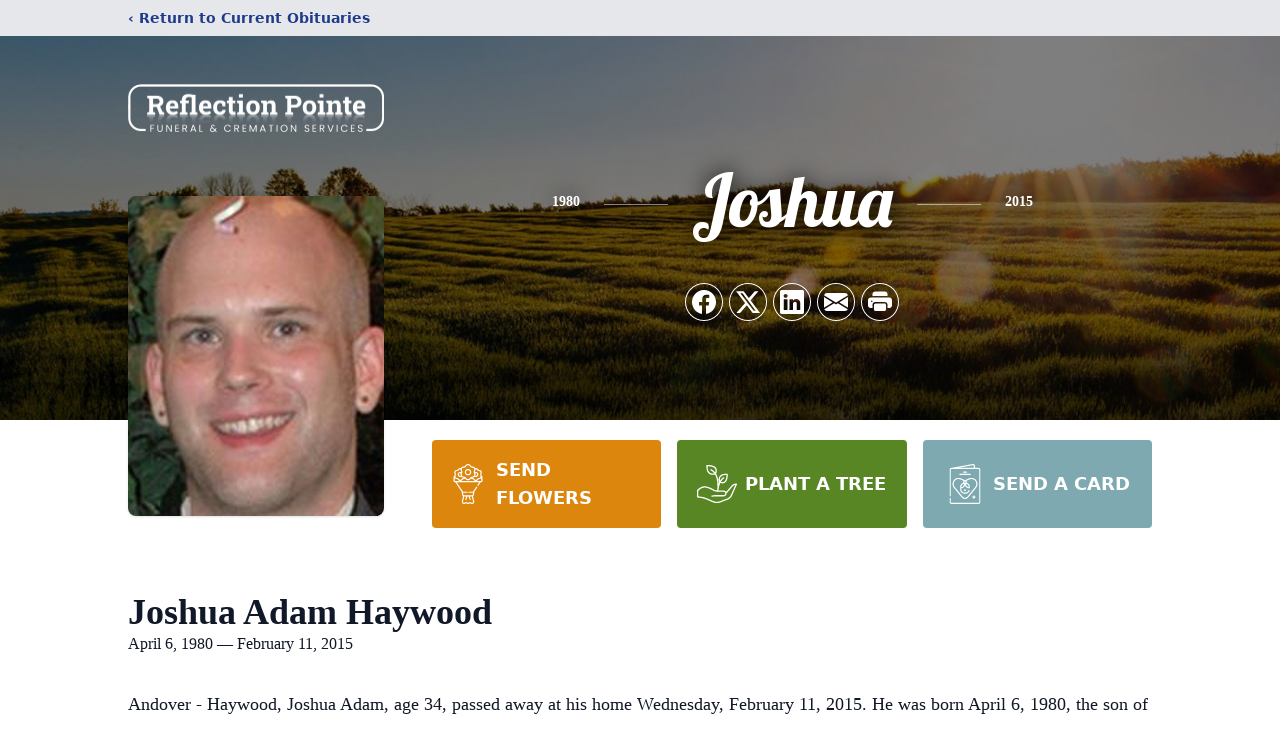

--- FILE ---
content_type: text/html; charset=utf-8
request_url: https://www.google.com/recaptcha/enterprise/anchor?ar=1&k=6Lfu8bIfAAAAAK8BDk-ZcfPsuZUMEB2OuJgmfSci&co=aHR0cHM6Ly93d3cucmVmbGVjdGlvbi1wb2ludGUuY29tOjQ0Mw..&hl=en&type=image&v=PoyoqOPhxBO7pBk68S4YbpHZ&theme=light&size=invisible&badge=bottomright&anchor-ms=20000&execute-ms=30000&cb=1740bzk7rt2v
body_size: 48807
content:
<!DOCTYPE HTML><html dir="ltr" lang="en"><head><meta http-equiv="Content-Type" content="text/html; charset=UTF-8">
<meta http-equiv="X-UA-Compatible" content="IE=edge">
<title>reCAPTCHA</title>
<style type="text/css">
/* cyrillic-ext */
@font-face {
  font-family: 'Roboto';
  font-style: normal;
  font-weight: 400;
  font-stretch: 100%;
  src: url(//fonts.gstatic.com/s/roboto/v48/KFO7CnqEu92Fr1ME7kSn66aGLdTylUAMa3GUBHMdazTgWw.woff2) format('woff2');
  unicode-range: U+0460-052F, U+1C80-1C8A, U+20B4, U+2DE0-2DFF, U+A640-A69F, U+FE2E-FE2F;
}
/* cyrillic */
@font-face {
  font-family: 'Roboto';
  font-style: normal;
  font-weight: 400;
  font-stretch: 100%;
  src: url(//fonts.gstatic.com/s/roboto/v48/KFO7CnqEu92Fr1ME7kSn66aGLdTylUAMa3iUBHMdazTgWw.woff2) format('woff2');
  unicode-range: U+0301, U+0400-045F, U+0490-0491, U+04B0-04B1, U+2116;
}
/* greek-ext */
@font-face {
  font-family: 'Roboto';
  font-style: normal;
  font-weight: 400;
  font-stretch: 100%;
  src: url(//fonts.gstatic.com/s/roboto/v48/KFO7CnqEu92Fr1ME7kSn66aGLdTylUAMa3CUBHMdazTgWw.woff2) format('woff2');
  unicode-range: U+1F00-1FFF;
}
/* greek */
@font-face {
  font-family: 'Roboto';
  font-style: normal;
  font-weight: 400;
  font-stretch: 100%;
  src: url(//fonts.gstatic.com/s/roboto/v48/KFO7CnqEu92Fr1ME7kSn66aGLdTylUAMa3-UBHMdazTgWw.woff2) format('woff2');
  unicode-range: U+0370-0377, U+037A-037F, U+0384-038A, U+038C, U+038E-03A1, U+03A3-03FF;
}
/* math */
@font-face {
  font-family: 'Roboto';
  font-style: normal;
  font-weight: 400;
  font-stretch: 100%;
  src: url(//fonts.gstatic.com/s/roboto/v48/KFO7CnqEu92Fr1ME7kSn66aGLdTylUAMawCUBHMdazTgWw.woff2) format('woff2');
  unicode-range: U+0302-0303, U+0305, U+0307-0308, U+0310, U+0312, U+0315, U+031A, U+0326-0327, U+032C, U+032F-0330, U+0332-0333, U+0338, U+033A, U+0346, U+034D, U+0391-03A1, U+03A3-03A9, U+03B1-03C9, U+03D1, U+03D5-03D6, U+03F0-03F1, U+03F4-03F5, U+2016-2017, U+2034-2038, U+203C, U+2040, U+2043, U+2047, U+2050, U+2057, U+205F, U+2070-2071, U+2074-208E, U+2090-209C, U+20D0-20DC, U+20E1, U+20E5-20EF, U+2100-2112, U+2114-2115, U+2117-2121, U+2123-214F, U+2190, U+2192, U+2194-21AE, U+21B0-21E5, U+21F1-21F2, U+21F4-2211, U+2213-2214, U+2216-22FF, U+2308-230B, U+2310, U+2319, U+231C-2321, U+2336-237A, U+237C, U+2395, U+239B-23B7, U+23D0, U+23DC-23E1, U+2474-2475, U+25AF, U+25B3, U+25B7, U+25BD, U+25C1, U+25CA, U+25CC, U+25FB, U+266D-266F, U+27C0-27FF, U+2900-2AFF, U+2B0E-2B11, U+2B30-2B4C, U+2BFE, U+3030, U+FF5B, U+FF5D, U+1D400-1D7FF, U+1EE00-1EEFF;
}
/* symbols */
@font-face {
  font-family: 'Roboto';
  font-style: normal;
  font-weight: 400;
  font-stretch: 100%;
  src: url(//fonts.gstatic.com/s/roboto/v48/KFO7CnqEu92Fr1ME7kSn66aGLdTylUAMaxKUBHMdazTgWw.woff2) format('woff2');
  unicode-range: U+0001-000C, U+000E-001F, U+007F-009F, U+20DD-20E0, U+20E2-20E4, U+2150-218F, U+2190, U+2192, U+2194-2199, U+21AF, U+21E6-21F0, U+21F3, U+2218-2219, U+2299, U+22C4-22C6, U+2300-243F, U+2440-244A, U+2460-24FF, U+25A0-27BF, U+2800-28FF, U+2921-2922, U+2981, U+29BF, U+29EB, U+2B00-2BFF, U+4DC0-4DFF, U+FFF9-FFFB, U+10140-1018E, U+10190-1019C, U+101A0, U+101D0-101FD, U+102E0-102FB, U+10E60-10E7E, U+1D2C0-1D2D3, U+1D2E0-1D37F, U+1F000-1F0FF, U+1F100-1F1AD, U+1F1E6-1F1FF, U+1F30D-1F30F, U+1F315, U+1F31C, U+1F31E, U+1F320-1F32C, U+1F336, U+1F378, U+1F37D, U+1F382, U+1F393-1F39F, U+1F3A7-1F3A8, U+1F3AC-1F3AF, U+1F3C2, U+1F3C4-1F3C6, U+1F3CA-1F3CE, U+1F3D4-1F3E0, U+1F3ED, U+1F3F1-1F3F3, U+1F3F5-1F3F7, U+1F408, U+1F415, U+1F41F, U+1F426, U+1F43F, U+1F441-1F442, U+1F444, U+1F446-1F449, U+1F44C-1F44E, U+1F453, U+1F46A, U+1F47D, U+1F4A3, U+1F4B0, U+1F4B3, U+1F4B9, U+1F4BB, U+1F4BF, U+1F4C8-1F4CB, U+1F4D6, U+1F4DA, U+1F4DF, U+1F4E3-1F4E6, U+1F4EA-1F4ED, U+1F4F7, U+1F4F9-1F4FB, U+1F4FD-1F4FE, U+1F503, U+1F507-1F50B, U+1F50D, U+1F512-1F513, U+1F53E-1F54A, U+1F54F-1F5FA, U+1F610, U+1F650-1F67F, U+1F687, U+1F68D, U+1F691, U+1F694, U+1F698, U+1F6AD, U+1F6B2, U+1F6B9-1F6BA, U+1F6BC, U+1F6C6-1F6CF, U+1F6D3-1F6D7, U+1F6E0-1F6EA, U+1F6F0-1F6F3, U+1F6F7-1F6FC, U+1F700-1F7FF, U+1F800-1F80B, U+1F810-1F847, U+1F850-1F859, U+1F860-1F887, U+1F890-1F8AD, U+1F8B0-1F8BB, U+1F8C0-1F8C1, U+1F900-1F90B, U+1F93B, U+1F946, U+1F984, U+1F996, U+1F9E9, U+1FA00-1FA6F, U+1FA70-1FA7C, U+1FA80-1FA89, U+1FA8F-1FAC6, U+1FACE-1FADC, U+1FADF-1FAE9, U+1FAF0-1FAF8, U+1FB00-1FBFF;
}
/* vietnamese */
@font-face {
  font-family: 'Roboto';
  font-style: normal;
  font-weight: 400;
  font-stretch: 100%;
  src: url(//fonts.gstatic.com/s/roboto/v48/KFO7CnqEu92Fr1ME7kSn66aGLdTylUAMa3OUBHMdazTgWw.woff2) format('woff2');
  unicode-range: U+0102-0103, U+0110-0111, U+0128-0129, U+0168-0169, U+01A0-01A1, U+01AF-01B0, U+0300-0301, U+0303-0304, U+0308-0309, U+0323, U+0329, U+1EA0-1EF9, U+20AB;
}
/* latin-ext */
@font-face {
  font-family: 'Roboto';
  font-style: normal;
  font-weight: 400;
  font-stretch: 100%;
  src: url(//fonts.gstatic.com/s/roboto/v48/KFO7CnqEu92Fr1ME7kSn66aGLdTylUAMa3KUBHMdazTgWw.woff2) format('woff2');
  unicode-range: U+0100-02BA, U+02BD-02C5, U+02C7-02CC, U+02CE-02D7, U+02DD-02FF, U+0304, U+0308, U+0329, U+1D00-1DBF, U+1E00-1E9F, U+1EF2-1EFF, U+2020, U+20A0-20AB, U+20AD-20C0, U+2113, U+2C60-2C7F, U+A720-A7FF;
}
/* latin */
@font-face {
  font-family: 'Roboto';
  font-style: normal;
  font-weight: 400;
  font-stretch: 100%;
  src: url(//fonts.gstatic.com/s/roboto/v48/KFO7CnqEu92Fr1ME7kSn66aGLdTylUAMa3yUBHMdazQ.woff2) format('woff2');
  unicode-range: U+0000-00FF, U+0131, U+0152-0153, U+02BB-02BC, U+02C6, U+02DA, U+02DC, U+0304, U+0308, U+0329, U+2000-206F, U+20AC, U+2122, U+2191, U+2193, U+2212, U+2215, U+FEFF, U+FFFD;
}
/* cyrillic-ext */
@font-face {
  font-family: 'Roboto';
  font-style: normal;
  font-weight: 500;
  font-stretch: 100%;
  src: url(//fonts.gstatic.com/s/roboto/v48/KFO7CnqEu92Fr1ME7kSn66aGLdTylUAMa3GUBHMdazTgWw.woff2) format('woff2');
  unicode-range: U+0460-052F, U+1C80-1C8A, U+20B4, U+2DE0-2DFF, U+A640-A69F, U+FE2E-FE2F;
}
/* cyrillic */
@font-face {
  font-family: 'Roboto';
  font-style: normal;
  font-weight: 500;
  font-stretch: 100%;
  src: url(//fonts.gstatic.com/s/roboto/v48/KFO7CnqEu92Fr1ME7kSn66aGLdTylUAMa3iUBHMdazTgWw.woff2) format('woff2');
  unicode-range: U+0301, U+0400-045F, U+0490-0491, U+04B0-04B1, U+2116;
}
/* greek-ext */
@font-face {
  font-family: 'Roboto';
  font-style: normal;
  font-weight: 500;
  font-stretch: 100%;
  src: url(//fonts.gstatic.com/s/roboto/v48/KFO7CnqEu92Fr1ME7kSn66aGLdTylUAMa3CUBHMdazTgWw.woff2) format('woff2');
  unicode-range: U+1F00-1FFF;
}
/* greek */
@font-face {
  font-family: 'Roboto';
  font-style: normal;
  font-weight: 500;
  font-stretch: 100%;
  src: url(//fonts.gstatic.com/s/roboto/v48/KFO7CnqEu92Fr1ME7kSn66aGLdTylUAMa3-UBHMdazTgWw.woff2) format('woff2');
  unicode-range: U+0370-0377, U+037A-037F, U+0384-038A, U+038C, U+038E-03A1, U+03A3-03FF;
}
/* math */
@font-face {
  font-family: 'Roboto';
  font-style: normal;
  font-weight: 500;
  font-stretch: 100%;
  src: url(//fonts.gstatic.com/s/roboto/v48/KFO7CnqEu92Fr1ME7kSn66aGLdTylUAMawCUBHMdazTgWw.woff2) format('woff2');
  unicode-range: U+0302-0303, U+0305, U+0307-0308, U+0310, U+0312, U+0315, U+031A, U+0326-0327, U+032C, U+032F-0330, U+0332-0333, U+0338, U+033A, U+0346, U+034D, U+0391-03A1, U+03A3-03A9, U+03B1-03C9, U+03D1, U+03D5-03D6, U+03F0-03F1, U+03F4-03F5, U+2016-2017, U+2034-2038, U+203C, U+2040, U+2043, U+2047, U+2050, U+2057, U+205F, U+2070-2071, U+2074-208E, U+2090-209C, U+20D0-20DC, U+20E1, U+20E5-20EF, U+2100-2112, U+2114-2115, U+2117-2121, U+2123-214F, U+2190, U+2192, U+2194-21AE, U+21B0-21E5, U+21F1-21F2, U+21F4-2211, U+2213-2214, U+2216-22FF, U+2308-230B, U+2310, U+2319, U+231C-2321, U+2336-237A, U+237C, U+2395, U+239B-23B7, U+23D0, U+23DC-23E1, U+2474-2475, U+25AF, U+25B3, U+25B7, U+25BD, U+25C1, U+25CA, U+25CC, U+25FB, U+266D-266F, U+27C0-27FF, U+2900-2AFF, U+2B0E-2B11, U+2B30-2B4C, U+2BFE, U+3030, U+FF5B, U+FF5D, U+1D400-1D7FF, U+1EE00-1EEFF;
}
/* symbols */
@font-face {
  font-family: 'Roboto';
  font-style: normal;
  font-weight: 500;
  font-stretch: 100%;
  src: url(//fonts.gstatic.com/s/roboto/v48/KFO7CnqEu92Fr1ME7kSn66aGLdTylUAMaxKUBHMdazTgWw.woff2) format('woff2');
  unicode-range: U+0001-000C, U+000E-001F, U+007F-009F, U+20DD-20E0, U+20E2-20E4, U+2150-218F, U+2190, U+2192, U+2194-2199, U+21AF, U+21E6-21F0, U+21F3, U+2218-2219, U+2299, U+22C4-22C6, U+2300-243F, U+2440-244A, U+2460-24FF, U+25A0-27BF, U+2800-28FF, U+2921-2922, U+2981, U+29BF, U+29EB, U+2B00-2BFF, U+4DC0-4DFF, U+FFF9-FFFB, U+10140-1018E, U+10190-1019C, U+101A0, U+101D0-101FD, U+102E0-102FB, U+10E60-10E7E, U+1D2C0-1D2D3, U+1D2E0-1D37F, U+1F000-1F0FF, U+1F100-1F1AD, U+1F1E6-1F1FF, U+1F30D-1F30F, U+1F315, U+1F31C, U+1F31E, U+1F320-1F32C, U+1F336, U+1F378, U+1F37D, U+1F382, U+1F393-1F39F, U+1F3A7-1F3A8, U+1F3AC-1F3AF, U+1F3C2, U+1F3C4-1F3C6, U+1F3CA-1F3CE, U+1F3D4-1F3E0, U+1F3ED, U+1F3F1-1F3F3, U+1F3F5-1F3F7, U+1F408, U+1F415, U+1F41F, U+1F426, U+1F43F, U+1F441-1F442, U+1F444, U+1F446-1F449, U+1F44C-1F44E, U+1F453, U+1F46A, U+1F47D, U+1F4A3, U+1F4B0, U+1F4B3, U+1F4B9, U+1F4BB, U+1F4BF, U+1F4C8-1F4CB, U+1F4D6, U+1F4DA, U+1F4DF, U+1F4E3-1F4E6, U+1F4EA-1F4ED, U+1F4F7, U+1F4F9-1F4FB, U+1F4FD-1F4FE, U+1F503, U+1F507-1F50B, U+1F50D, U+1F512-1F513, U+1F53E-1F54A, U+1F54F-1F5FA, U+1F610, U+1F650-1F67F, U+1F687, U+1F68D, U+1F691, U+1F694, U+1F698, U+1F6AD, U+1F6B2, U+1F6B9-1F6BA, U+1F6BC, U+1F6C6-1F6CF, U+1F6D3-1F6D7, U+1F6E0-1F6EA, U+1F6F0-1F6F3, U+1F6F7-1F6FC, U+1F700-1F7FF, U+1F800-1F80B, U+1F810-1F847, U+1F850-1F859, U+1F860-1F887, U+1F890-1F8AD, U+1F8B0-1F8BB, U+1F8C0-1F8C1, U+1F900-1F90B, U+1F93B, U+1F946, U+1F984, U+1F996, U+1F9E9, U+1FA00-1FA6F, U+1FA70-1FA7C, U+1FA80-1FA89, U+1FA8F-1FAC6, U+1FACE-1FADC, U+1FADF-1FAE9, U+1FAF0-1FAF8, U+1FB00-1FBFF;
}
/* vietnamese */
@font-face {
  font-family: 'Roboto';
  font-style: normal;
  font-weight: 500;
  font-stretch: 100%;
  src: url(//fonts.gstatic.com/s/roboto/v48/KFO7CnqEu92Fr1ME7kSn66aGLdTylUAMa3OUBHMdazTgWw.woff2) format('woff2');
  unicode-range: U+0102-0103, U+0110-0111, U+0128-0129, U+0168-0169, U+01A0-01A1, U+01AF-01B0, U+0300-0301, U+0303-0304, U+0308-0309, U+0323, U+0329, U+1EA0-1EF9, U+20AB;
}
/* latin-ext */
@font-face {
  font-family: 'Roboto';
  font-style: normal;
  font-weight: 500;
  font-stretch: 100%;
  src: url(//fonts.gstatic.com/s/roboto/v48/KFO7CnqEu92Fr1ME7kSn66aGLdTylUAMa3KUBHMdazTgWw.woff2) format('woff2');
  unicode-range: U+0100-02BA, U+02BD-02C5, U+02C7-02CC, U+02CE-02D7, U+02DD-02FF, U+0304, U+0308, U+0329, U+1D00-1DBF, U+1E00-1E9F, U+1EF2-1EFF, U+2020, U+20A0-20AB, U+20AD-20C0, U+2113, U+2C60-2C7F, U+A720-A7FF;
}
/* latin */
@font-face {
  font-family: 'Roboto';
  font-style: normal;
  font-weight: 500;
  font-stretch: 100%;
  src: url(//fonts.gstatic.com/s/roboto/v48/KFO7CnqEu92Fr1ME7kSn66aGLdTylUAMa3yUBHMdazQ.woff2) format('woff2');
  unicode-range: U+0000-00FF, U+0131, U+0152-0153, U+02BB-02BC, U+02C6, U+02DA, U+02DC, U+0304, U+0308, U+0329, U+2000-206F, U+20AC, U+2122, U+2191, U+2193, U+2212, U+2215, U+FEFF, U+FFFD;
}
/* cyrillic-ext */
@font-face {
  font-family: 'Roboto';
  font-style: normal;
  font-weight: 900;
  font-stretch: 100%;
  src: url(//fonts.gstatic.com/s/roboto/v48/KFO7CnqEu92Fr1ME7kSn66aGLdTylUAMa3GUBHMdazTgWw.woff2) format('woff2');
  unicode-range: U+0460-052F, U+1C80-1C8A, U+20B4, U+2DE0-2DFF, U+A640-A69F, U+FE2E-FE2F;
}
/* cyrillic */
@font-face {
  font-family: 'Roboto';
  font-style: normal;
  font-weight: 900;
  font-stretch: 100%;
  src: url(//fonts.gstatic.com/s/roboto/v48/KFO7CnqEu92Fr1ME7kSn66aGLdTylUAMa3iUBHMdazTgWw.woff2) format('woff2');
  unicode-range: U+0301, U+0400-045F, U+0490-0491, U+04B0-04B1, U+2116;
}
/* greek-ext */
@font-face {
  font-family: 'Roboto';
  font-style: normal;
  font-weight: 900;
  font-stretch: 100%;
  src: url(//fonts.gstatic.com/s/roboto/v48/KFO7CnqEu92Fr1ME7kSn66aGLdTylUAMa3CUBHMdazTgWw.woff2) format('woff2');
  unicode-range: U+1F00-1FFF;
}
/* greek */
@font-face {
  font-family: 'Roboto';
  font-style: normal;
  font-weight: 900;
  font-stretch: 100%;
  src: url(//fonts.gstatic.com/s/roboto/v48/KFO7CnqEu92Fr1ME7kSn66aGLdTylUAMa3-UBHMdazTgWw.woff2) format('woff2');
  unicode-range: U+0370-0377, U+037A-037F, U+0384-038A, U+038C, U+038E-03A1, U+03A3-03FF;
}
/* math */
@font-face {
  font-family: 'Roboto';
  font-style: normal;
  font-weight: 900;
  font-stretch: 100%;
  src: url(//fonts.gstatic.com/s/roboto/v48/KFO7CnqEu92Fr1ME7kSn66aGLdTylUAMawCUBHMdazTgWw.woff2) format('woff2');
  unicode-range: U+0302-0303, U+0305, U+0307-0308, U+0310, U+0312, U+0315, U+031A, U+0326-0327, U+032C, U+032F-0330, U+0332-0333, U+0338, U+033A, U+0346, U+034D, U+0391-03A1, U+03A3-03A9, U+03B1-03C9, U+03D1, U+03D5-03D6, U+03F0-03F1, U+03F4-03F5, U+2016-2017, U+2034-2038, U+203C, U+2040, U+2043, U+2047, U+2050, U+2057, U+205F, U+2070-2071, U+2074-208E, U+2090-209C, U+20D0-20DC, U+20E1, U+20E5-20EF, U+2100-2112, U+2114-2115, U+2117-2121, U+2123-214F, U+2190, U+2192, U+2194-21AE, U+21B0-21E5, U+21F1-21F2, U+21F4-2211, U+2213-2214, U+2216-22FF, U+2308-230B, U+2310, U+2319, U+231C-2321, U+2336-237A, U+237C, U+2395, U+239B-23B7, U+23D0, U+23DC-23E1, U+2474-2475, U+25AF, U+25B3, U+25B7, U+25BD, U+25C1, U+25CA, U+25CC, U+25FB, U+266D-266F, U+27C0-27FF, U+2900-2AFF, U+2B0E-2B11, U+2B30-2B4C, U+2BFE, U+3030, U+FF5B, U+FF5D, U+1D400-1D7FF, U+1EE00-1EEFF;
}
/* symbols */
@font-face {
  font-family: 'Roboto';
  font-style: normal;
  font-weight: 900;
  font-stretch: 100%;
  src: url(//fonts.gstatic.com/s/roboto/v48/KFO7CnqEu92Fr1ME7kSn66aGLdTylUAMaxKUBHMdazTgWw.woff2) format('woff2');
  unicode-range: U+0001-000C, U+000E-001F, U+007F-009F, U+20DD-20E0, U+20E2-20E4, U+2150-218F, U+2190, U+2192, U+2194-2199, U+21AF, U+21E6-21F0, U+21F3, U+2218-2219, U+2299, U+22C4-22C6, U+2300-243F, U+2440-244A, U+2460-24FF, U+25A0-27BF, U+2800-28FF, U+2921-2922, U+2981, U+29BF, U+29EB, U+2B00-2BFF, U+4DC0-4DFF, U+FFF9-FFFB, U+10140-1018E, U+10190-1019C, U+101A0, U+101D0-101FD, U+102E0-102FB, U+10E60-10E7E, U+1D2C0-1D2D3, U+1D2E0-1D37F, U+1F000-1F0FF, U+1F100-1F1AD, U+1F1E6-1F1FF, U+1F30D-1F30F, U+1F315, U+1F31C, U+1F31E, U+1F320-1F32C, U+1F336, U+1F378, U+1F37D, U+1F382, U+1F393-1F39F, U+1F3A7-1F3A8, U+1F3AC-1F3AF, U+1F3C2, U+1F3C4-1F3C6, U+1F3CA-1F3CE, U+1F3D4-1F3E0, U+1F3ED, U+1F3F1-1F3F3, U+1F3F5-1F3F7, U+1F408, U+1F415, U+1F41F, U+1F426, U+1F43F, U+1F441-1F442, U+1F444, U+1F446-1F449, U+1F44C-1F44E, U+1F453, U+1F46A, U+1F47D, U+1F4A3, U+1F4B0, U+1F4B3, U+1F4B9, U+1F4BB, U+1F4BF, U+1F4C8-1F4CB, U+1F4D6, U+1F4DA, U+1F4DF, U+1F4E3-1F4E6, U+1F4EA-1F4ED, U+1F4F7, U+1F4F9-1F4FB, U+1F4FD-1F4FE, U+1F503, U+1F507-1F50B, U+1F50D, U+1F512-1F513, U+1F53E-1F54A, U+1F54F-1F5FA, U+1F610, U+1F650-1F67F, U+1F687, U+1F68D, U+1F691, U+1F694, U+1F698, U+1F6AD, U+1F6B2, U+1F6B9-1F6BA, U+1F6BC, U+1F6C6-1F6CF, U+1F6D3-1F6D7, U+1F6E0-1F6EA, U+1F6F0-1F6F3, U+1F6F7-1F6FC, U+1F700-1F7FF, U+1F800-1F80B, U+1F810-1F847, U+1F850-1F859, U+1F860-1F887, U+1F890-1F8AD, U+1F8B0-1F8BB, U+1F8C0-1F8C1, U+1F900-1F90B, U+1F93B, U+1F946, U+1F984, U+1F996, U+1F9E9, U+1FA00-1FA6F, U+1FA70-1FA7C, U+1FA80-1FA89, U+1FA8F-1FAC6, U+1FACE-1FADC, U+1FADF-1FAE9, U+1FAF0-1FAF8, U+1FB00-1FBFF;
}
/* vietnamese */
@font-face {
  font-family: 'Roboto';
  font-style: normal;
  font-weight: 900;
  font-stretch: 100%;
  src: url(//fonts.gstatic.com/s/roboto/v48/KFO7CnqEu92Fr1ME7kSn66aGLdTylUAMa3OUBHMdazTgWw.woff2) format('woff2');
  unicode-range: U+0102-0103, U+0110-0111, U+0128-0129, U+0168-0169, U+01A0-01A1, U+01AF-01B0, U+0300-0301, U+0303-0304, U+0308-0309, U+0323, U+0329, U+1EA0-1EF9, U+20AB;
}
/* latin-ext */
@font-face {
  font-family: 'Roboto';
  font-style: normal;
  font-weight: 900;
  font-stretch: 100%;
  src: url(//fonts.gstatic.com/s/roboto/v48/KFO7CnqEu92Fr1ME7kSn66aGLdTylUAMa3KUBHMdazTgWw.woff2) format('woff2');
  unicode-range: U+0100-02BA, U+02BD-02C5, U+02C7-02CC, U+02CE-02D7, U+02DD-02FF, U+0304, U+0308, U+0329, U+1D00-1DBF, U+1E00-1E9F, U+1EF2-1EFF, U+2020, U+20A0-20AB, U+20AD-20C0, U+2113, U+2C60-2C7F, U+A720-A7FF;
}
/* latin */
@font-face {
  font-family: 'Roboto';
  font-style: normal;
  font-weight: 900;
  font-stretch: 100%;
  src: url(//fonts.gstatic.com/s/roboto/v48/KFO7CnqEu92Fr1ME7kSn66aGLdTylUAMa3yUBHMdazQ.woff2) format('woff2');
  unicode-range: U+0000-00FF, U+0131, U+0152-0153, U+02BB-02BC, U+02C6, U+02DA, U+02DC, U+0304, U+0308, U+0329, U+2000-206F, U+20AC, U+2122, U+2191, U+2193, U+2212, U+2215, U+FEFF, U+FFFD;
}

</style>
<link rel="stylesheet" type="text/css" href="https://www.gstatic.com/recaptcha/releases/PoyoqOPhxBO7pBk68S4YbpHZ/styles__ltr.css">
<script nonce="eePeAw4dFXT7CvHtO-tyuA" type="text/javascript">window['__recaptcha_api'] = 'https://www.google.com/recaptcha/enterprise/';</script>
<script type="text/javascript" src="https://www.gstatic.com/recaptcha/releases/PoyoqOPhxBO7pBk68S4YbpHZ/recaptcha__en.js" nonce="eePeAw4dFXT7CvHtO-tyuA">
      
    </script></head>
<body><div id="rc-anchor-alert" class="rc-anchor-alert"></div>
<input type="hidden" id="recaptcha-token" value="[base64]">
<script type="text/javascript" nonce="eePeAw4dFXT7CvHtO-tyuA">
      recaptcha.anchor.Main.init("[\x22ainput\x22,[\x22bgdata\x22,\x22\x22,\[base64]/[base64]/[base64]/KE4oMTI0LHYsdi5HKSxMWihsLHYpKTpOKDEyNCx2LGwpLFYpLHYpLFQpKSxGKDE3MSx2KX0scjc9ZnVuY3Rpb24obCl7cmV0dXJuIGx9LEM9ZnVuY3Rpb24obCxWLHYpe04odixsLFYpLFZbYWtdPTI3OTZ9LG49ZnVuY3Rpb24obCxWKXtWLlg9KChWLlg/[base64]/[base64]/[base64]/[base64]/[base64]/[base64]/[base64]/[base64]/[base64]/[base64]/[base64]\\u003d\x22,\[base64]\x22,\[base64]/w4Qcwo3Dl03DrghGGsO5w6nCi8OLIEvDv8KmXDnDkcOnUyjCqcOtWVnCkmUqPMKPbsObwpHChMKowoTCumvDicKZwo1accOlwodNwqnCinXCli/DncKfFwjCoArCrMOjMELDjcO+w6nCqnx+PsO4Th/DlsKCTMOpZMK8w6EkwoF+wq/Cu8KhworCusK+wposwqfCrcOpwr/DjUPDpFdSAjpCSg5Gw4R/[base64]/[base64]/[base64]/[base64]/ChyrDs8K/UlQZYgRbwocQSS9Jw5jCkD3CiTzDgjfDgRpwMMOpNU0Iw5xZwo7Du8Ohw6DDuMKTFRRZw5rDuSlww79VQzd2TSfCoDjDhCPCucKLwrdlw73DncOiwqEcATd5ccK5wq3DjyDDt3/DoMOCG8OYw5LDlnLDpcOiIcKnwplJBRQ1IMOOwrRqdgjDv8OzUcKHw6TDpDcRcj7DsyArwokZw6vDpRnDmiMZwq/CjMKOw4A+w63CtDdDecOsU05Ewp11NMOlIzXCocORaVfDu0VgwpBkRsKFP8Orw4N5U8KOSwbDhFVNwpokwrJ+cRBNV8OmaMKewpR8TMKKWsK4aVoxwqLDtx/[base64]/ClUUsbntmTMO0ScKHwqouG8OwwrzCuzZNw63CjMO/w7jDpcKuwrHCkcKLRMKkc8OSw45JdcKOw65TG8ORw7fCrsKGcsOvwrcyG8KWwoRnwrfCqsKAJ8OZLmHDmTsubsKGw407wrBVw5p7w4d8wo7CrRd1YcKHCsOnwoczwqnDmsO+JMKpQR3DisKow5TCtcKJwq8QO8Ktw5LDjypYBcK/wrgOQkphVcOgwr1nOSlywrYIwpJJwoPDisKUw6dCw4dGw7rClg5WVsKWw5vCn8Knw43DuTLCs8KXKFQtw5EXJMKmw4R1FnnCumHCggctwpXDsQLDvXrCsMKsacO+woR1wofCpnzCuGjDhcKjIy7DvsO1TsKWw5nDgnxsPS/Cr8OWYnzChnZmwrvDssK4SWXDm8OIw58twqQnYcOmOsKTUU3CqkrCiwMzw5N9SFfCosOKw7TDhMOdwqPDmcO/wph2wrUiwoDCq8KtwrLCj8Oswr8ew5rChknCgml9w4/Dq8KRw6jDi8OTwr7Dm8KvK07Cj8KRX3UGNMKMBMKiOyfCj8Knw5cYw73ClcOGwq3DlD8bYsKPBcKhwp7ChsKPE0rCmjNew4/DucKcwozDo8Kdwos/w7MHwqfDksOuw6LDlcOBJsKWQBjDt8K9DcKQcBvDnMKyMlXCj8OJaWnCnsKNRsONdcKLwrBAw7NFwq1Fwp/[base64]/[base64]/DncOew7bDkWhkdSPDk8O4bWzDmGlZBWfDgsO6wovDsMOqwqjDuSDCk8KaND3CscKVw5A6wrDDoCRLwpsFEsKfIMKVworDjMKaWXhjw7TDuQkkXSRwScKCw4RRQ8OiwrXDg37Cngw2UcOhARXCkcOMwo/DtMKfwqbDuGN8Wx8hTykkA8KWw6gEckTDt8K2O8KrWT3Cgx7CtwDCs8Odw5HDuTHDj8OEw6DDs8K/[base64]/CsXjDpcKcMn3Ci8KhHcOdwrvDm8OfbDLCmCfDk0/DocO6ccO+bsOMdcOLw5R2HcOww7zChcOLWXTCiy44w7TClFV/w5FSw5vDncODw7URMsK1woTDpR3Do0LCh8KnBH5XecOcw7fDs8KTN2pOw4zCkMOPwpBDNMOYw4fDsU4Dw5DDiVQWwr/DlGk+wrtKQMKdwognwppwCcO9OH/DvhtrQcK3wrzClsOmw47CnMOLw5FAQ2zCm8ONwofDgAVgUMKFw5tCT8Kaw55TUcKEwoDDtBU/w4Vjwq/DigMYd8KVwrXDpcOlDMKxwrbDlsK4bMOaw4nCgBd/ckMobCDCgMOlw4l4b8OiAy0Jw7XCqm/CoE3DqWVaWcKJw6xAbcO2wr5uw57DqMOXJELCu8KsY3zCp2/[base64]/DmXsEwqPDlMOxA8O7wrJRwqtYwr12wrNmwobDkGvCgVPDqTfDhAPDtTNRJMOPL8K0aknDiBrDigoIeMKSw6/CssK6w7kZSMOqGsOpwpXDqsKyDmnDpcOEwrYbwrhBw5LCkMOYdwjCo8K5FsOQw67DhcKJwqgswp4hGwHDmcKbXXzDnA3CiWYXb2BUW8OLw43CgEhJEHfDjsK8EsOyIMKSDR4tQVgRLwzCgEbDosKYw7DDmsK9wptrwqLDmTHDoy/DoQPDvcOAw7bDj8OZwpkhw4orKQt5Vnhpw4DDv1/DtQHCjQTCmsOQHgJkAWRlwqpcw7dIDMOfw4FcMVLCt8KTw7HCiMKNacOZScKEw4rCmsKgwrzDkRfDjsOZw7rCi8OtDmhtw43CrsK3wq/CgQ9+w7jCgMKCw6TCtX4Xw4EEf8KMQWzDv8K/woQYGMO+BWjCv3c+EmpPSsKyw71TKwfDqWnChiZgJm5lSWjCmMOtwofCpHrCiCcqSg9gwqkHFmoAwozCnMKXw7pVw456wrDDusKmwrMow6k3wozDqB/CmBDCgcK2wqnDixnCun/Dg8OHwrsTwo9hwr1/NMOWwrXDkjROecKnw4haXcOLPMO2YMKrWjddCcKPMcOFVnMlcXRHw6JTw4XDjis6a8KiWE0twr99KGzDuETDqMOlw7txwoTCosKEwrnDkUTDn1U9wpkJYcOKw4NIwqTDncOBFMOVw7zCvj43w7oVK8K/w5YhZCEYw6zDvsK3WMONw4cSRyzCgsOBNsK2w5PCh8Oqw4hlLsOrwq/Cp8KuV8K3WBzDiMOawoXCgBzDvzrCvMO5wqPCksK3d8OlwozDg8O/XnrCkW/DvnbDn8O4wrpowqfDvRIzw4xpwrx4AcKiwrHDtxXDk8KvYMKjOBIFMMKqMyPCpMOiKwFSL8KcDsK5w6xGwpXCogdjBMO6w7MIZivDjMKbw6zDhsKYwr9/[base64]/CrsO9woTDjUrDncOowpUJKsOdRn5mCiU+w6zDpW/[base64]/DmsOTNEbCrV/[base64]/[base64]/woUoXgUfw7PDiMK1wppAw5Z1EsOQSx1BwqjDg8KcHmbDqGjCl1lcUcOjw7dCV8OMeGVPw7/[base64]/CtQMKw47CrcKrw7U+w47CmhXCh8Oswr/ChsKTwokRRTrCoV4sesO5fMOudsKIYcKuQMO1w70eDhHDoMKjfMOHRw5oFsOPw6UVw6LChMOqwrgjworDoMOkw6vCiWFZZQNnSB9gBz3DucOSw4XCs8OpSHZZD0TCt8KZPTZUw6FWZkdGw7ohTDFSc8KAw6/Cs1EOd8OyNMOqc8Klw5hZw4bDiy5Xw4DDg8OTZ8KwO8K1fcOhwoo8Qj3Ck3/[base64]/DvMO2w4/DscOqw7o9Wzx3wp3DoHICTmDClzo8wrNfwrnDozBUwqosAjd+wqQjwrbDrcKWw6XDrxY3wo4oH8Kjw5EFOsOxwo3Ci8KwRsOmw5AtU38+w67DuMOnWTvDrcKNw6hew4nDjHwlw7JAf8O/w7HCiMKte8OFEiHCt1ZqDm3DkcKuVFnCmhbDh8O+woDCrcOTw5sfDBrDkXLCsHIywo1Hf8KPMMKyJR7CrMOgwp45w7U/fA/DsEPCicKRSBw3Il8sdX/[base64]/CgUAUwpUBwqbCilAgTws5w4TDgHRMwpLDksKdw78Cwps1wpPCnMKqSBE8AiTDrl1rWsO1CMO/XVTCtcOZbAp+w5zDqMOSw7LCrFTDm8KAVFkfwo0BwqPCpRfDgsOCw6fDvcKOw6fDu8Oowqp0S8OJG1p5w4Qocioyw7IiwpHDu8OdwqlMVMKFSsODX8KDHxTDllLDv01+w5PCrsOGOFVgUnjDiAAVCXrCu8OZb2jDqifDtXrDvHtew5s/aWzCjcKyHcOewojCuMOzwobChVcPd8KzWzXCtsOkw7rCkTXCpznCicOnO8ONYMKrw4F2wpfCnTh5EFZ8w6RkwohefmlnTm55w4tIw4xTw4jDq30IGEPCpsKqw6sNw7sfw6PDjsKvwr3DnsKaSsOybR1Sw4ZBwr0cw4kNwp0pwp7DhyTCkn3ClMKYw4B/Kmpcw6PDkcKyUsOnQFkbwqESeyE1TsObWzpAdsOIO8K/w4bDm8OWBjzCpsKFRxFgUH9Yw5zCtCrDk3TDi18DQ8KwQQ/CvW19ZcKMScOPT8Oqw7/Ch8KFd0Upw5zCosOyw5k7chl+XE/[base64]/CiUDDrE7CvCZ4w5nCiX8Ww4Z6T0hbwrvCtjfDrcKXIzNKLWbDqmvCq8KAZVfCksOzw5YVCBwew68vf8K4OsKXwqFuw60FdsOiQ8KUwrdlw67CqmvCpMO9wo4UasOswq1cP3/Dv1NAPsOoCMObE8KAVcKaQVDDhRnDuW/DkTPDjDfDgcOOw7ZBwphuwobCm8Kpw5rCjW1Gw48KJMK5wqLDjsKRwqfCrRQdTsK9QMOww4MvISfDr8O2wpdVN8KDT8O1GnPDisKDw45NE0JtbTTCgQbDp8KwMC3Dul19w4/CiznDsijDisK0F2/Dvj3DsMOYZhYswo0nw484acOFeV9Pw6DCt1nCjcKFLkrCo1XCvT51wrnDlG/ClsO+woXCpRVATsKZXMKpw7Y2fMKzw6EUfsKSwoLCvBB+aDtnB0/[base64]/[base64]/DucKGwo9wHyTDqsKZKHQrwoDDjsKZImsXLMOAwo7CjgzDhsOgUmkiwonDpcO6Z8OMXhPCscOFw4DCg8Kaw6PCuD1Ow4dJAwxTw6QQd2Q1AXbDjMOaIn/CjHfCmG/DqMO9BkXCtcKMMnLCtG3Chzt2PsOJw6vCk2bDuFwdF07DiEnDnsKCwpsbWk8uTsOJWcONwqnCmMOOKyrDjwHDlcOGJ8OYwrTCjcKlI3LCiCPCnBh2w73DtsOQAsObIBZcbj3CpsKCDMO9DcK/J3DCiMKPMMOuXSnDlHzDocOhI8OjwqNbwojChcKPw5fDrRIcElHDvXQ7woLDqcKQTcKYw5fDpTjDqsOdw6jDo8KRelzDkMOAeF86w5YoNkHCvMOSw7vDsMOWN39aw6Ihw7fCnV9Mw6ErdEHCqANtw4TDvH/DgwPDk8KGHTjCt8O5wp/DkcObw4Z2RjInw5QeC8OeVcOYIW7CgcKmw7nCksK6Y8O6wpEWXsO0wo/ClMOpw69qVcOXesKBXEbCvMOnw699wqtFw5jCm3/Ch8Ozw67DpSLDrMKowp3DlMKDO8OjaW1Ww4DCpiw8fMKgwrDDjsKhw4zCi8KEccKFw6nDncKgK8KhwrfDs8KbwqPDqWw1A0cnw6fCjB7Cjlguw7cZGzFZwrMBecKAwqoFwrPClcKsYcKcQ0tjQH/CqcO6Mhl9esKRwrk8D8KKw4PDsVp/ccKCF8O5w6TDsDrDrcOqwpBHL8OLwprDlyh9w4jClMOKwrc5L3sLcsO4WVPCoXZxw6U+w77Co3PCoRPDjsO7wpZLwqLCpTfCpsKLw47Cuz/DisKXccOWw6MSd17ChMKHb2MHwpNnw7fCgsKKw73DmcOJbMKmwpt4PSfCm8KlCsO5Z8OnK8O9wo/Cl3bCr8KHw6rDvnJ4ahQMw4tOTQ/CocKrCVJ4G2cZw7lXw6jCl8O2BxvCpMOeA0zDn8Oew7zCpVrCm8K2d8OYc8K3wq0Twpkqw4rCqirCvXbCmMKlw7h8A3R5IMKrwrTDnkHCj8KEKRvDhFEhwrPChcOBwoc+wrrDssONwqTDhi/Dt3N+fzjCj0ojVsOUWsKCw6AFc8KFa8OqWW4jw6zCssOQORTCk8K8woUvFVvCqcOpw45VwqABCsO1LMK8ESTCiX5+EcK5w6vDlj1jTMONOsOPw6pxYMOtwqNYQ2knwo0cJnvCj8O2w5JsZSjDvCx+fz/CugMBLcKBwqjCtylmw5zDnMOfw7I2JMK2w7/Ds8K1HcOdw6nDvQTCjE0jNMOPwr09w6IAL8K/wr1MesKUw7/[base64]/Dr2fChwzDgTHDs8OJwpnDusKgwrhlcgUUDVJuZmjCpyrDuMOww6bDu8KYYcKQw7NrFRfCu2MXZA3Dr2tOQMOYMsKsIjHDjWnDtAjCki7DhhfCqMOaB2RUw47Dr8OyOj/Cq8KRWMO+wp1nwrzDmsONwo7Dt8Oew67Dh8ODO8K5fkDDtsKkbXcyw6fDngTCrcKuCcKewohVwo3CjcOuw4k/wqPCqkUPGsOlw7sTA3MUf0ETYV48A8OSw6sKeRnCvlrCkSxjAkfCncKhwppFQF5UwqE/[base64]/Cp8Oxw5/Cq3HDqsKnw6/Dgz7Cr8Oow6LDuVLCmcOqKEnDt8OIwrXDtSbDhCnDpFsdw4taTcOyUsOPwrnCtkPCg8Oxw7FZQ8K/wpnCgcK0SEAbwoLDlm3CmsKDwopQwoEyEcKaCMKiLMOdRwAdwqxdMcKDw6vCrWnCgRRAwrLCs8K5FcOZw6AwRcKoUAQkwoErwoAUasKhNcKScsKbaTE4w4rCm8O1EhRPeVJLPmddckjDu30MPMKHU8OzwqzDoMKUehhiX8OhHy8kKMKww7nDlA9ywqNvIRrCkEFddl/DocKJw4zCpsKWXlbCrEoBNRjDmiXDmcKaJnjCvWUDw7nCu8KGw4TDgjnDl089wpnCs8O4wqMYw5LCgMOhecOlDsKYw6bCgsOGERcqAFvCpMOLJcOzwpEOL8K2IE7Du8O6HcKpDhXDhnXCoMOGw7LCum7CisKyIcKsw6HCrxoyDS/CmwUEwrbCr8KsS8ODY8KXO8Ksw4LDvX3ChcO4wpPCtcKVHXF4w6nCqcOQwqvCjjQRWcKqw4nCkQ9TwojCtsKZw6/DicO2wqvDlsOtT8OCw4/CrkjDtTnDoRsUw7VIwonCpxxxwpjDl8OTw7bDqA1WJDRgCMOJYMKScMOhRsK4bgx0wqpgwooNwppvC3PDkDYEPsOSMMKnw5FvwrDDjMKNTnTClXd/w5MlwpDCt0Vywrw8wpc1FRrDmlRMe05ew6XChsOyPsK0bGTDisOWw4V8w67DusKbHMO4wpxQw4A7BTA6wqRZMELCgyTDpT3DokLDi3/Ds3djw6bCiD/[base64]/[base64]/wrjCj8OPw5fDosOGwq0iRcKEw44bw4HCv8OHw6xZXMOsSg7DkMORwq9pD8KZw7bCpsOLasOdw455w7V1w5hjwp7DjMK7w4V+w5LCjXHDlhkuw6DDvxzCvBZ5Zm/[base64]/DlcKAwp9qQcKIwpBeIcOoXMOuWh3DqcO3JMKiLcOUwpRPHsKAwpnDkjddw5YpUQJgAMKtDRzCrnUyNcO7dMO4w5TDqxLCtmPDlTotwobCsjpuwqvCmn1WKCfCp8OIwqN0wpA2B2TDkmccwrPDrSU3Uj/[base64]/[base64]/DjxDDoSHDocKow7/DmVZOEjZjwqXDi0Qsw6nCsQzCh3PCtnA/w6J4WcKTw5IHwrxAw5oYOMKhw5HCtMKzw4UEcGHDksKiLQdfI8K7D8OKEi3DkMO+N8KtAAFhX8KvGmzDmsO0woHDhcOwD3XDksOXw5DCg8KHASJmw7HCi1TDhmQ9w4Z8H8Kpw5MXwoUkZMKXwpXDhQDCiDwHwofCqcKFJSzDiMOnwpUgPMKwQD3DiHzDuMO/w4TDkwvChMKVAyfDhSfDnDZscsKDw54Kw7Axw4Y0wp9NwpkvPnVmMQFvT8Kuwr/DoMKZdgnCtk7DmsOmw4dLwr/CjMK2JB7CvU5ofcOfO8OdByjDqT8sIcO0NxXCqk/DhHEcwp5Of0rDswtZw6orZh3Dt2fDhcKxFx/Dj1LDu0vDvsONKUsRHnEewrVLwpcuwox8cgYDw6nCtMKsw77DmCY2wqk/wpLDu8Ksw6sxw4TCi8OQYHA8wplVSgtdwqnDl0lldsKgwrnCoFcSQ0PCqEJNw7PCiV5Hw5PCv8K2VQdgVT7DuiDCjzBTZxZiw48jwq8oNsKYw73Cg8K3Vk5awotQVw/Cl8ObwqgDwqFhwqHChkzDscKsQDLDsxxEVsOhPiXDizVBWcKzw6c1I31mfcKvw5BCLMKgAsOmWlQNEFzCj8O0ZsKTVm3DsMO6RCjCg1/CujcKwrHDoVwRasONw5rDu2IjXi4uw5nCqcOweSlvI8OJPsO1wp3Cgy7DtMK4F8OXw48Aw7nCiMKvw7rDs3zDp0LDm8Ogw6HCoETClUDCtcKMw6wIw75BwotySA8Pw5bDh8Krw7YLwr7DscKqbcOvw5NmXcOFw6YnIHnCt1N6w7UAw7cDw5M0wrvChsO0cVvClDrDlR/CgGDDnMKvwo7ChcKPQ8OXYsKcYVBkw4BJw5jClT/DrcOgEMOmw4kNw43CgiAxLzDDgjDDrxVCwqPCnCwmMW3Do8K7URNrw51uS8KhOGXCqRxaJ8OPw7d/wozDpsK7RhrDlcK3wrB3DsOleAnDuToywqhHw4Z9JmUawpbDjsO7w54QXnolMmLClsKcBcKyQMOhw4pKOyoJwpJEw5PCvUYvw7LCt8K2MsOQAMKJN8KfXV/Cn1oyXXfDucKXwrJvL8Ouw67DtMKPbXPClD7Cl8OFDcO9wqsuwp3CoMO/wrvDhcKdVcOew67Co0ETT8OLwrvCk8KLKwrDmRQCP8KcenRAw4LCkcOse1DCuSk/AcKjwqt0Y3tNVwXDncKaw5Z8WsO/[base64]/[base64]/[base64]/[base64]/wr8jccKsw4zCjcOWf8OgHUvCvcKow5PDsjw7XHc/wr4CFMKMM8KxdzrCmcOvw4fDmMKgBsOUCH01H29owoLCrj88w4fDunnCsk8vwo/[base64]/[base64]/ChSsWWMKZwodaw6/[base64]/w6x1dMOIHhXCjyAxRAt4w7/DvWtewrzDv8KxMMKNY8O2w7bDjsOgOy7Dt8K6BCQEw7HDosK1AMKLHyzDiMK/XXDDvcK1wrQ+w4pgwoDDqcK1ckFmNMOgcHXCqklcXsKvSzHDsMKQwoAmOBbCiGXCnEDCiSzDpBgow5h1w4vCjUbDvjxFdcKDdQ57wr7Dt8KKCQ/Cq3bChcKPw40tw7UBwqspQwjCvxLCpcKrw5dTwrkManMAw64SKMOgQ8OSV8OpwqAzwoDDgCEew7vDkcKsGE/CnsKAw4FFwoLCu8K6EsOHflzCvwHDmyPClyHCslrDnSFQwrhqwq/[base64]/Ci8KyfMKLwrbCsVbDsAfCrivCrBBmbcKpw7sTwpsKw7cswpRlwq/[base64]/Ds8OwJhcuAcKdZyECwpJ8X0V+BSoxdwsZNsKpU8KMQMOOAwrCoBLDhk1pwpJXWhMiwpzDnMKrw7HCjMKAREfDvgdswpdmw55gXMKHfnPDmXwKSMOUKMKdw5zDvMKnTnttYcKAKn8jw7HDr3tsIUxrORNTYlZufMK/bsKAwqMINcOsNcOPBsOxIcOEFMOfGMKGNsOTw4Ihwrc+cMOSw6pCYw0zBnJSPsK9TTBPK3tMwoLDscOLw4hnwp9YwpYYwrFVDlFxUXPDqcKjw449H0bCjcO/[base64]/DizJ1w4o2w41QTlsGNH/Dn8OVw5vCj3zCrMKrMg3CnEfChsKFI8KFIUTDksKaLMKEw7h/Gl5gEsKewrB8w5vClzVswoTCnsKUH8KswoQJw6sfOcOuKQrClsK6JcKVIyJtwrbCjcOiK8K2w54MwqhTaDJxw6rDpCk/[base64]/DqT/DhVxuacKNw7nClDDClmrDtGs+w6gywp/DqMKLw4zDqBoaV8Oiw7jDosKUZMOZwqnDk8KJw4fCtQl/w6hzwoBDw7hswq3CgxVIw7dxI3DDmsOFGxXDpkrCucO3M8OWw5d/wowdHcOuwqbCh8KXKwHCngEYJnnDkihUwpE8w6DDoDUnW1DDm2MEAcKgbVNvw4ZIITF+w6LClsKtHxc4wqNXwp8Rw48AAsOEU8Oyw5vChMK2wpTCrsOMw7FVw57DugJVwr/[base64]/w5dAEsOLOyTDun/[base64]/CtlBvXcKKTh3CvcOaw5BJER5gdFpaMsOBw4jCs8O7A3XDqDohSnIYZX/[base64]/CgEQKMVvDssK0FcO7XT3DgHd0c8K5woF3MCHCjjYRw7puw6PDh8ORwq97a07CsDPCmigrw6nDjA8mwp/CgX86wo3Dl2Vbw5PCjx8fw7FUw7ccw7olw4t5wrEddMK8w6/DhBTDo8KnJsOOe8OAw7/CqjZ8Ew0WRsK6w6TDnsKLG8KAwqBKwqYzE0Z8wrTClXAOw5nCoFtZwqrCsxxTwoQvwqnDqlQBw4oBw7rCuMOaaHbDjicVScOCUsKZwq3CgsOJdCcJMsOXw4zCqw/DssKOw7nDmMOkQcKyOS80QTgNw6LCrHtAw6vDq8KNwppGw7ERwrrCggHCgcODesO1wrR4WRQqKMOawownw4jDu8O9wqFmKsKXHMOzYkrDqcKuw5jCjA/CrMKlf8O0dMOEJG9yUDcnwoFWw6Now6jDnh/CqCQjCcOwNw/[base64]/DgcOpw6QrIQTDvsOXw5/CgcOvFcKMacOhdcK3w7DDgEXCvAfDocOkDsKhMQbCkjJrKsKLwog+HcOdwo4UG8KXw6RqwoJLMMOJwqrDmcKpDzgLw5TDqMK+DRnDokDCu8KRFhPDvB5wIV5Xw6/Csl3DvjDCrWoSdkzDhijCgh9TXANww4/[base64]/wo7DkHBNDsKKwoLDiMK+w6lOBsO/[base64]/CuQtLwqHCr2YAw73CusOXw7zClMOcwqHDvGHDiMOUw4bDvVfCv1bCrsKNLgIKwql/[base64]/[base64]/DuBXDiR/CksOlwphhw74Yw73CjXrCgcKqfMK7w7EbYVRww6tIwqcUaQllXcKNwplUwqLCvnIhwpLCuD3CgHzCpDJuw4/Dv8Onw6/DszBmwqpxw7NyHMOiwq3Cl8KAwqrClMKKSWkAwpXCrcKwcxfDjMOMw44Nwr3DpcK8w4lsUkLCi8KUAyzDu8K9wrBMUzB7wqROesObwoXCkcKWJ1I1wogpScOkwrFdKyBcw5I6clPDgMKMSS3DmkgEc8OXwrTCi8K5w6HDqMOlw69Yw4/[base64]/w4dFOMO4MTNSOcKeRsKvAsOBABrCr0tlw43DhXpRw453w6oHw73CumgDPcOkwrrDiVY7w6/Cp0HCkMKMM3DDnMOBBkdnImABHcK8wpjDpGTDt8K3w5bCoWfCg8OuFyXChgIRwqg+w4g2wprCqsOPw5svBsKIby/CsAnCvz7CvBbDrU0Vw6LCisKRYQhNw485SMKuwoYmIsOffUpBVcOYN8OTaMOKwr7Csz/CoQ0hVMOtNwXDucKLwpTDhTY7wrhOTcOaLcKFwqXDpCh8w5PDgEZYw7bCs8KcwoXDi8OFwpnCnn/Dmy5bw7HCkyrCvsKNZ2Msw5TDiMK7FmTCq8Ktwp8EBW7DuWLCssKRwo7Clx0DwrPCsAHCmsOowo0vw4UJwqzCjDE9RcKuw4zClTsTTsObQ8KXCyjDn8KiQjrClcKTw4E1wpwQEgfDmcK9wosyFMO6wp59OMOoFMOeb8OYMwJUw405wrlKwp/Dr0TDtQ3CnsOSwo/[base64]/[base64]/Cpi1Yw7bDihwBG3XCjVZvwqvChm3Dv2PDu8Kga2YawpTCgADDjTTDisKFwqrCl8Kyw4kwwoFYA2HCsVk6wqXCqsKlEMOUw7LChcKmwrcuN8OHHMKswqtFw4c+Dxc0YTbDnsOawojDmSnDkn/DlEjCjWQ+egJHRzfDrsO4VVN7w4nDu8KLw6VZH8Kyw7FfWDnDv3cKw7DDg8OUw5jDkgoYRT3Dk2hFwpFQBsO8wq7DkCDDiMKKwrInwoQCwrxyw44/w6zDtMO6w5HCpsKSPcKcwpFWw5rCtjlecsO8AMORw6PDqsKnwqXDm8KLZsKqw7/[base64]/w4vDvMOLUgNmwqgIwoTCiyYUZi7Dt0XCl8Obwq7CvDhUfcKCAcOKwrfDjnvCv2rCpsKzA1k0w7YzGV7CmMO8fsObwqzDpUDCi8O9w7cHQVhUw6fCgsOkwq4Aw5jDujjDpgLDsXgdwrTDh8KRw5fDgMK8w6/[base64]/CrX1nUSXCi8KOwrnDhBR4w5RdwrfClENmwo7DomTDrMKRwrNNw63DqsKzwrUATcOXXcOCwo/DqMKTwrhqSnUJw5ZBw4XDtiXCiBwMTSBXaVnCmsKyf8O/wo9uCcOvdcKUXjNVYMOHIAANwp9jw5tCWsK2VcOmwo7CjlPChiAoMsKpwrXDtD0DR8KECcO6XiY9wrXDtcOQE2bDm8K/w6Z+eB/Di8O2w5VSTMKuQlPDgFBZwqdewrnDhsO1c8OwwoTCpMKIwqPCniNyworCssKFDRLDj8OowoR3IcKzS2hBEsK6ZsObw7rDpVILMMOxVMOWwp3Dhz7CvsKLIcOoJgHDiMKsDsKfw5wEZSUWNMKON8Ofw4jCssKswrRmLMKqc8OPw6lFw6bCmMKlOFbDkzl8woljK1J/w7rDjg7DssOEfU01wpAqTQvDnMO0wqXDmMOQw7XDiMO4w7LCqSYIwozCinLCv8KuwooYRVLDgMOvwrXCnsKIwphuwpjDrTIIXm3DiA7DukMgcU3Djg8pwrbCiDcgDMOjPFxKWcKBwobDrcO5w6zDmEdrQsK/E8OsPcOZwoAZL8KdM8KcwpjDiVrChcO5wqZ/[base64]/[base64]/DkMKGwoLDm8Khwq9OZsO+w4XCk8Ojw78/[base64]/DgsKUBGhIw4nCuXp4wqzDv3PClxXDqDHCjT4wwofDjsKawo3ClsKCwrgybcOuYcOPYcKnDULDtcK5dBdjw5fChjlNwqBAKj8SY1ckw4bDlcKYwpLDkMOowox2w6RIQRk1w5tuKgvCvcO4w77Du8OKw7fDlg/[base64]/Dn3DCk8OQwr7CtsKrw73Ci8KcAcKjGgtQcWfDisKFw4ZWKMOvw6vDllPCicOUwpjCl8KAw6bCq8Kkw5fCjcO4wq1Sw5lFwo3CvsK5JVLCocKQCyBYw5JVIRoRwqfDmErChxfDq8Okw6huQl7Cm3Fjw5/CnAHDmMKVY8OeZcKJVmPDmsKWcyrCmhQvFMKRbcORwqA5w51BGBdVwqk5w4liRcOEK8KHwrAlJMO3w5jDu8K6HVADw4Jzw5XDjiAiw4vCrMKsDy/DqMKgw6wGYcOtGMKxwpHDhcO8AMOVVQNZwpIuHcOOf8KyworDmx48w5xhHyRlw77DqcK+PMOPw4Ejw5bDh8KuwrLCjXsBN8KUSMOsKwzDo1vDr8O3wqHDvMKwwrPDl8O+AHtDwqsnQStuTMOKej7DhsOGVMKgRMKgw7DCs2rDgAU8wqtbw4VGw7/DrGlfCMODwqTDl05Nw79dO8KRwrfCpMKjw5VWF8OkZANgwoDDrMKXRMKCYcKKIsKPwrU7w7/CiH8mw4dtFRosw6vDjMO2wp3Cnk1UY8O5w7/Ds8K8Q8OcO8OKHRAkw7Btw7rCisKgw67CuMOcMMO6wrNgwqASa8OgwofCh3l5YsO4PMOYwox8KU3Dh0/DiW/[base64]/[base64]/[base64]/DsB45DcKHw4N4wrhIw4zDsmPDksKvD8ObRcOWFcOWwo1+wp8LXDgoDF8mwpQWwqVCwqA1RzfDt8KEScK5w5hGwoPCucKrw43Chz9SwoTDmMOgFsKAwrTDvsKBFyvDiEXDvsKQw6LDg8K+esKIFwTCmsO6w53DsQPCnMO3OCvCosKLXmwUw4lvw4jDp2/CpmjDscK4w5g8WmzDrlHDoMKDOsOQU8OzcsOceA3DhFhvwpB9R8OaXjJBZS1PwovDgcKQMmXCnMOow4vCg8OiY3UDChzDhsOkaMOfexFZDGNOw4TCtQIuw5nDuMOwWQoqw6zDpMKrwr5Dw4EHw6/[base64]/Co8OvNMOpO8KAEQPDn8OgIsOuIsOgw5F6exjCqsOrP8OhLMKvwowVMy9dwrvDmX8WOMOBwobDh8KDwqtRw6rCpzVuXy1NIsK/FMKcw7sxwqxRYMO2QkRuwpvCvELDs1rCrMK0w4HCr8KswqRTw7J6H8Kiw7zCq8KlAWnChAhTwo/Dlgtaw50fFMO1EMKWLwQRwplxe8KgwpbClMKmOcOVPsK9wrNralzCssK8GsKeQsKINngKwqx6w69jZsOFwprCisOCwo9nEMKxTCwJw6kpw5DChl7Ds8Kfw5AcwpHDr8KPC8KTBMKIQSxTw6RzETPChMKfJRVUw7DCu8OWd8O7DE/DsHDDuGA5T8O3FMOvecOoCsOzdsKSIsKMw5rDlxHCrHDDg8KUf2bDp1zCt8KSVcK/[base64]/[base64]/[base64]/DhcOXaUkqPxRJw4tuTHwVw4AYw7MMeHXCksOww4VtwolXaRvCg8O4ZwDCmFgmwrzCgMOhWSjDomAswp/DpMK7w6jCjsKOwo0uw5tLBU5XcMKmw5jDpxHCiFxPXzbCvsOqcMOXwrvDkMKzwrbCkMKHw5PCp1BZwoJBJMK3RMKFw5LChWATwq4tVMKhCMOKw4nDgMObwoJBZ8KKwo4OO8KjfhFCw7/CrcOiwpTDsQ44aV5rVcKjw5jDqCF+wqMYS8ONwrpNQcKjw5XDuH1Uwq1AwqJxwq4vwpHCpm/CuMKiJi/Cv13CscO1B1zCv8KaVUDChsKzSh07w43CrSfDncOId8OBchHCicOUw7jCq8K/w5/Dox4bLiVyc8OxDXVQw6Y/dMOVw4VCInVmw6bCrCALKxBYw6jDpsOfBMO/w41qw7x4w5MRwpnDnjRFCCtzCjRzHEvCkcOuYwMNPl7DhErDiRbDvsOfIwJ/Ok0ia8Kxw5zCn1hTZRgIw6LDpMOAL8O4w6EGSsOcJn45JFHCvsKKGzfCgT1AFMK+w4fCg8OxCcKcGsKQJw/DvcKFwoLDpG7Cqm9sSsKiwoXDuMOQw6cYw4kOw53Cm1TDlixrCsOnwq/CqMKldj9ucMKvw4ZTw7DDu03CuMKRTl8xw6I8wqhCcMKOSgpMYcO9YMOXw7zCm0FhwrBfwoHDt2QGwrEEw63DvsOvcsKMw7bDjyhjw7cUEjE/w5vDtMK5w7jDtMODXVjDon7CncKYOwodGkTDpMKqCcOJVzBKNAs6C1jDu8O1HVktDw\\u003d\\u003d\x22],null,[\x22conf\x22,null,\x226Lfu8bIfAAAAAK8BDk-ZcfPsuZUMEB2OuJgmfSci\x22,0,null,null,null,1,[21,125,63,73,95,87,41,43,42,83,102,105,109,121],[1017145,217],0,null,null,null,null,0,null,0,null,700,1,null,0,\[base64]/76lBhnEnQkZnOKMAhk\\u003d\x22,0,0,null,null,1,null,0,0,null,null,null,0],\x22https://www.reflection-pointe.com:443\x22,null,[3,1,1],null,null,null,1,3600,[\x22https://www.google.com/intl/en/policies/privacy/\x22,\x22https://www.google.com/intl/en/policies/terms/\x22],\x22XGLVfaztJF6pTo/EwOkbOT6Exca+KU+q5VucuSUY4qQ\\u003d\x22,1,0,null,1,1768798347192,0,0,[141,6,154],null,[192,234,179,105],\x22RC-k-V7YONT6gvYXg\x22,null,null,null,null,null,\x220dAFcWeA6UMgt1xiuqUoBPgRwhsU1AmUEU5ldzc1cCtZJ8igc1yPn-PlODnfScaQRg5ajFB5uoA4kbXn3xvLoyMxsZx7ZiBm87iA\x22,1768881147044]");
    </script></body></html>